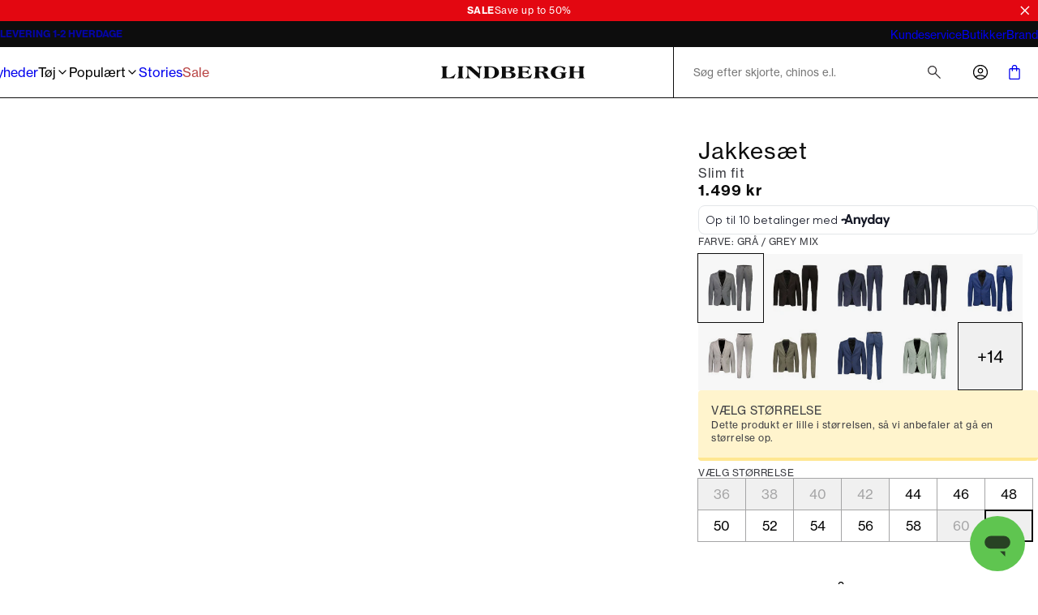

--- FILE ---
content_type: text/css; charset=utf-8
request_url: https://www.lindberghfashion.com/_next/static/css/fa2df510bf9d8932.css
body_size: 558
content:
.n25-search-bar_root__wpRK0{position:relative;display:flex;align-items:center;height:100%;width:100%}.n25-search-bar_root__wpRK0.n25-search-bar_selectedSubMenu__9rDcW{display:none}@media (min-width:1024px){.n25-search-bar_root__wpRK0.n25-search-bar_selectedSubMenu__9rDcW{display:flex}}.n25-search-bar_link__Z5muL{position:absolute;width:100%;height:100%;z-index:1}@media (min-width:1024px){.n25-search-bar_link__Z5muL{display:none}}.n25-search-bar_input__gJl4j{border:none;height:100%;width:100%;min-width:var(--pwt-space-07);padding-left:var(--pwt-space-06);background-color:var(--pwt-color-light)}.n25-search-bar_input__gJl4j::-webkit-search-cancel-button{-webkit-appearance:none;appearance:none}.n25-search-bar_input__gJl4j:focus{outline:none}@media (min-width:1024px){.n25-search-bar_input__gJl4j.n25-search-bar_iconRight__7x7Sj{padding-left:var(--pwt-space-04);padding-right:var(--pwt-space-06)}}.n25-search-bar_icon___lxgk{position:absolute;left:var(--pwt-space-02);height:var(--pwt-space-04);width:var(--pwt-space-04)}@media (min-width:1024px){.n25-search-bar_icon___lxgk{right:var(--pwt-space-03);cursor:pointer}.n25-search-bar_icon___lxgk.n25-search-bar_iconRight__7x7Sj{left:auto}}.n25-search-bar_subMenuTitle__38Ebf{display:none}.n25-search-bar_subMenuTitle__38Ebf.n25-search-bar_selectedSubmenu__TsZK6{position:relative;display:flex;align-items:center;height:100%;width:100%;padding-left:var(--pwt-space-04);border-left:var(--pwt-border-weight) solid var(--pwt-border-color)}.n25-search-bar_subMenuTitle__38Ebf.n25-search-bar_selectedSubmenu__TsZK6.n25-search-bar_searchPage__ij9z3{color:var(--pwt-color-light);border-left:var(--pwt-border-weight) solid var(--pwt-color-light)}@media (min-width:1024px){.n25-search-bar_subMenuTitle__38Ebf.n25-search-bar_selectedSubmenu__TsZK6{display:none}}
/*# sourceMappingURL=fa2df510bf9d8932.css.map*/